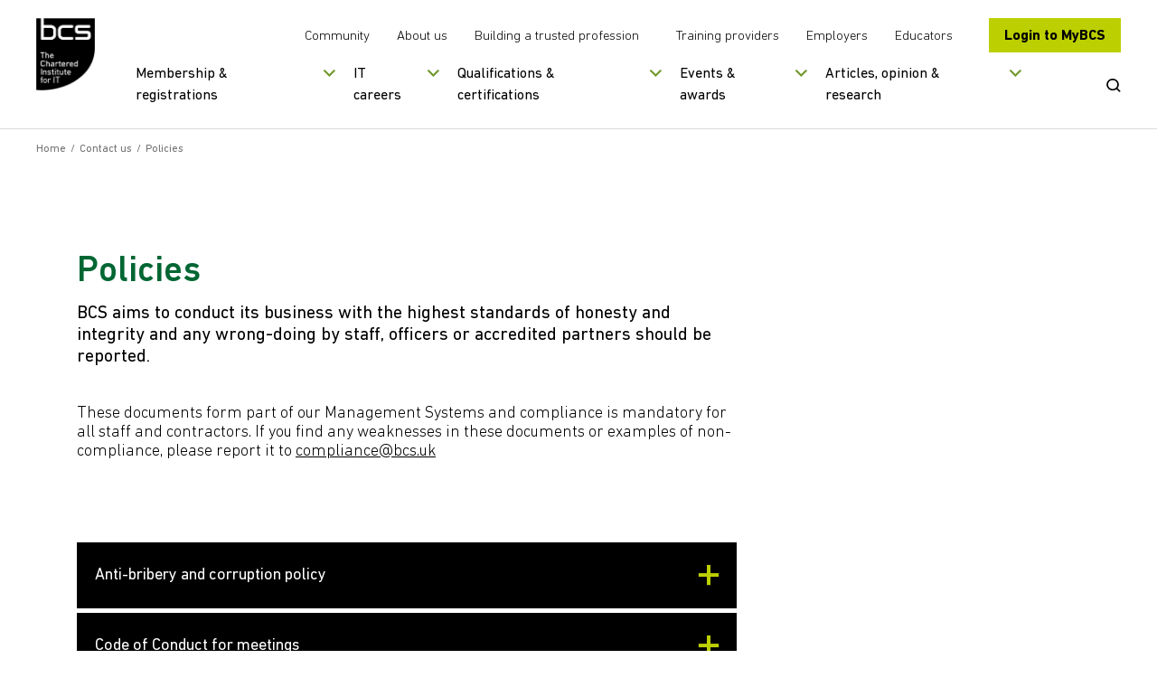

--- FILE ---
content_type: text/html; charset=utf-8
request_url: https://www.bcs.org/contact-us/policies/
body_size: 13364
content:

<!doctype html>
<html lang="en">
<!--[if IE 8]>     <html class="ie8"> <![endif]-->
<!--[if gte IE 9]> <html>  <![endif]-->
<head>
    <meta charset="utf-8">
    <title>Policies | BCS</title>
    <meta name="description" content="BCS aims to conduct its business with the highest standards of honesty and integrity and any wrong-doing by staff, officers or accredited partners should be reported.">
    <meta name="keywords" content="policy documents, anti-bribery, fraud, whistleblowing, slavery, diversity, ethics">
    <meta name="viewport" content="width=device-width, initial-scale=1, shrink-to-fit=no">
    <meta property="og:title" content="" />
    <meta property="og:url" content="" />



    <link rel="canonical" href="https://www.bcs.org/contact-us/policies/" />
    <link rel="alternate" hreflang="en-gb" href="https://www.bcs.org/contact-us/policies/" />
    <link rel="alternate" hreflang="en" href="https://www.bcs.org/contact-us/policies/" />
    <link rel="alternate" hreflang="x-default" href="https://www.bcs.org/contact-us/policies/" />
    <link rel="stylesheet" href="/css/bootstrapv.4.0.0.min.css" />
    <link rel="stylesheet" type="text/css" media="screen" href="/css/fonts/icomoon/style.css?v=M1x5kAnYh-SIoRDViqZIdHa1yHYOIlYTjvIguSEIDyI">
    <link rel="stylesheet" type="text/css" media="screen" href="/css/styles.min.css?v=E66Ntacedd9vcdzFkKUIJOlHsyylwI69PFsE71vbK6A">
    <link rel="stylesheet" media="print" href="/css/print.css?v=CLh-CWX4sV5GTx-vZ8hO9xo_axaHIWQ7E54WasFTgv8">
    <link rel="shortcut icon" href="/images/favicon.png?v=mnXB9Rq2j0Wx0-uWRupva6lK-KMKWmuyqWyYQyn6F44">

    <script src="/js/plugins/jqueryv3.7.1.min.js"></script>
    <script defer src="/js/plugins/html5shiv.min.js?v=3QnRcKyhwetnoW8OI_2pk5iaMzOgxJUIC06D6OJww90"></script>

    <script defer src="/js/plugins/jquery.selectbox.min.js?v=S-jzOrgogsYB1jCEStwzojxQ5fD6NxE5foNJYMYNvaw"></script>
    <script defer src="/js/plugins/clipboard.min.js?v=4TxBbWNuY_40u2j_FWlGRaebSua-HXSJD8qYlWyn-2g"></script>
    <script defer src="/js/plugins/plyr.polyfilled.min.js?v=qQ28WUVBPi6Uc-nHqmYaCLDu0P5z0t5tZmN5_vN-EoI"></script>


    

    <script src="https://cc.cdn.civiccomputing.com/9/cookieControl-9.x.min.js"></script>

<script src="https://static.virtualbadge.io/js/vb-certificate-v1.js" async></script>
<script>
  window._vb_identifier = {identifier:"VB-JHOC34M38-7K3Y",default_lg: "en"};
</script>

	<script>
	var config = {
	apiKey: '70a0a6ce5038560455f5dc76043d8a3011d468c4',
	product: 'PRO',
	initialState: "NOTIFY",
	position: "LEFT",
	theme: "LIGHT",
	rejectButton: true,
	
	layout: "SLIDEOUT",
	consentCookieExpiry: 90,
	
	text : {
	title: 'This site uses cookies',
	intro: 'Some of these cookies are essential to make the site work, while others help us to improve your experience by providing insights into how the site is being used.',
	necessaryTitle : 'Necessary cookies',
	necessaryDescription : 'Necessary cookies enable core functionality. The website cannot function properly without these cookies, and can only be disabled by changing your browser preferences.',
	thirdPartyTitle : 'Warning: Some cookies require your attention',
	thirdPartyDescription : 'Consent for the following cookies could not be automatically revoked. Please follow the link(s) below to opt out manually.',
	on : 'On',
	off : 'Off',
	accept : 'Accept cookies',
	reject : 'Reject cookies',
	settings : 'My cookie preferences',
	acceptRecommended : 'Accept recommended settings',
	notifyTitle : 'Your choice regarding cookies on this site',
	notifyDescription : 'We use cookies to optimise site functionality and analyse our traffic. We also share information about your use of our site with social media platforms to provide personalised content and ads.',
	},
	
	
	branding : {
	toggleColor: '#FFFFFF',
	removeIcon: true,
	},
	
	necessaryCookies: ['UMB-XSRF-TOKEN', 'UMB-XSRF-V', 'UMB_UCONTEXT_C', 'HACIVICLB','UMB_UPDCHK'],
	optionalCookies: [
	{
	name : 'analytics',
	label: 'Analytical Cookies',
	description: 'Analytical cookies help us to improve our website by collecting and reporting information on its usage.',
	cookies: ['_ga', '_gid', '_gat', '_hjClosedSurveyInvites', '_hjDonePolls', '_hjMinimizedPollsr', '_hjDoneTestersWidgets', '_hjMinimizedTestersWidgets', '_hjIncludedInSample'],
	onAccept : function(){
	// Add Google Analytics
	(function(w,d,s,l,i){w[l]=w[l]||[];w[l].push({'gtm.start':
	new Date().getTime(),event:'gtm.js'});var f=d.getElementsByTagName(s)[0],
	j=d.createElement(s),dl=l!='dataLayer'?'&l='+l:'';j.async=true;j.src=
	'https://www.googletagmanager.com/gtm.js?id='+i+dl;f.parentNode.insertBefore(j,f);
	})(window,document,'script','dataLayer','GTM-M676B7N');
	// End Google Analytics
	
	
	// Add Hot Jar
	
	(function(h,o,t,j,a,r){
	h.hj=h.hj||function(){(h.hj.q=h.hj.q||[]).push(arguments)};
	h._hjSettings={hjid:2095055,hjsv:6};
	a=o.getElementsByTagName('head')[0];
	r=o.createElement('script');r.async=1;
	r.src=t+h._hjSettings.hjid+j+h._hjSettings.hjsv;
	a.appendChild(r);
	})(window,document,'https://static.hotjar.com/c/hotjar-','.js?sv=');
	
	// End Hot Jar
	
	
	},
	onRevoke: function(){
	
	},
	thirdPartyCookies: [{"name": "Removing cookies", "optOutLink": "https://www.bcs.org/legal-and-privacy-notices/use-of-cookies/"}]

	},
	{
	name : 'marketing',
	label: 'Marketing Cookies',
	description: 'We use marketing cookies to help us improve the relevancy of advertising campaigns you receive.',
	cookies: ['fr'],
	onAccept : function(){
	// Add Insight
	_linkedin_partner_id = "1904698";
	window._linkedin_data_partner_ids = window._linkedin_data_partner_ids || [];
	window._linkedin_data_partner_ids.push(_linkedin_partner_id);
	
	(function(){var s = document.getElementsByTagName("script")[0];
	var b = document.createElement("script");
	b.type = "text/javascript";b.async = true;
	b.src = "https://snap.licdn.com/li.lms-analytics/insight.min.js";

	s.parentNode.insertBefore(b, s);})();
	
	// End insight
	
	
	// Add FB
	
	!function(f,b,e,v,n,t,s)
	{if(f.fbq)return;n=f.fbq=function(){n.callMethod?
	n.callMethod.apply(n,arguments):n.queue.push(arguments)};
	if(!f._fbq)f._fbq=n;n.push=n;n.loaded=!0;n.version='2.0';
	n.queue=[];t=b.createElement(e);t.async=!0;
	t.src=v;s=b.getElementsByTagName(e)[0];
	s.parentNode.insertBefore(t,s)}(window,document,'script',
	'https://connect.facebook.net/en_US/fbevents.js');
	fbq('init', '2460239180871105'); 
	fbq('track', 'PageView');
	
	
	// End FB


// Add Twitter
	
	!function(e,t,n,s,u,a){e.twq||(s=e.twq=function(){s.exe?s.exe.apply(s,arguments):s.queue.push(arguments);
},s.version='1.1',s.queue=[],u=t.createElement(n),u.async=!0,u.src='//static.ads-twitter.com/uwt.js',
a=t.getElementsByTagName(n)[0],a.parentNode.insertBefore(u,a))}(window,document,'script');
// Insert Twitter Pixel ID and Standard Event data below
twq('init','nvd0t');
twq('track','PageView');
	
	
	// End Twitter
	
	// Add hub
	!function(t,e,r){if(!document.getElementById(t)){var n=document.createElement("script");for(var a in n.src="https://js.hscollectedforms.net/collectedforms.js",n.type="text/javascript",n.id=t,r)r.hasOwnProperty(a)&&n.setAttribute(a,r[a]);var i=document.getElementsByTagName("script")[0];i.parentNode.insertBefore(n,i)}}("CollectedForms-7155185",0,{"crossorigin":"anonymous","data-leadin-portal-id":7155185,"data-leadin-env":"prod","data-loader":"hs-scriptloader","data-hsjs-portal":7155185,"data-hsjs-env":"prod"});
	window["useCookieBannerV2"] = window["useCookieBannerV2"] || true;
	!function(t,e,r){if(!document.getElementById(t)){var n=document.createElement("script");for(var a in n.src="https://js.hs-banner.com/7155185.js",n.type="text/javascript",n.id=t,r)r.hasOwnProperty(a)&&n.setAttribute(a,r[a]);var i=document.getElementsByTagName("script")[0];i.parentNode.insertBefore(n,i)}}("cookieBanner-7155185",0,{"data-loader":"hs-scriptloader","data-hsjs-portal":7155185,"data-hsjs-env":"prod"});
	!function(t,e,r){if(!document.getElementById(t)){var n=document.createElement("script");for(var a in n.src="https://js.hsleadflows.net/leadflows.js",n.type="text/javascript",n.id=t,r)r.hasOwnProperty(a)&&n.setAttribute(a,r[a]);var i=document.getElementsByTagName("script")[0];i.parentNode.insertBefore(n,i)}}("LeadFlows-7155185",0,{"crossorigin":"anonymous","data-leadin-portal-id":7155185,"data-leadin-env":"prod","data-loader":"hs-scriptloader","data-hsjs-portal":7155185,"data-hsjs-env":"prod"});
	!function(e,t){if(!document.getElementById(e)){var c=document.createElement("script");c.src="//js.hs-analytics.net/analytics/1586955000000/7155185.js",c.type="text/javascript",c.id=e;var n=document.getElementsByTagName("script")[0];n.parentNode.insertBefore(c,n)}}("hs-analytics");
	
	
	
	// End hub
	
	
	
	},
	onRevoke: function(){
	
	},
	thirdPartyCookies: [{"name": "Removing cookies", "optOutLink": "https://www.bcs.org/legal-and-privacy-notices/use-of-cookies/"}]

	},
	
	]
	};
	
	CookieControl.load( config );
	</script>
	
	<noscript>
	<img height="1" width="1" 
	src="https://www.facebook.com/tr?id=2460239180871105&ev=PageView
	&noscript=1"/>
	</noscript>
	
	<noscript>
	
	<img height="1" width="1" style="display:none;" alt="" src="https://px.ads.linkedin.com/collect/?pid=1904698&fmt=gif" />

	
	</noscript>
	
	<style>
	
	
	#ccc .ccc-button-solid {
	background: #BCCF00!important;
	border-color: #BCCF00!important;
	color: #fff!important;
	}
	
	#ccc .ccc-accept-button {   
	background-color: #BCCF00!important;
	color: #000000!important;
	font-color: #000000!important;
        font-weight: 700!important;
        border-radius: 2px;
	}

    #ccc .ccc-reject-button {   
	background-color: #BCCF00!important;
	color: #000000!important;
	font-color: #000000!important;
        font-weight: 700!important;
        border-radius: 2px;
	}
	
	#ccc #ccc-notify-dismiss {
	position: relative;
	right: auto;
	width: 1px!important;
	}

        #ccc .ccc-notify-button {
	border-color: #BCCF00!important;
	color: #BCCF00!important;
	}



.pullout {
    line-height: 1.2;
    font-weight: 100;
    margin-bottom: 1rem;
    margin-top: 0;
    display: block;
    margin-block-start: 1em;
    margin-block-end: 1em;
    margin-inline-start: 0px;
    margin-inline-end: 0px;
    color: #000;
    font-family: DINNext,sans-serif;
    font-size: 1rem;
    border-color: #669900;
    border-width: 5px;
    border-style: solid;
    margin-top: 10px;
    padding: 25px;
    margin-top: 2rem;
    margin-bottom: 2rem;
	</style>
	
	<style>
	.button, .submit_wrap button, .form-submit button, .sliderbutton {
	
	padding: 15px 15px;
	line-height: 25px;
	
	text-align: center;
	}
	</style>

<style> 
	.embed-youtube { 
	position: relative; 
	padding-bottom: 56.25%; /* - 16:9 aspect ratio (most common) */ 
	/* padding-bottom: 62.5%; - 16:10 aspect ratio */ 
	/* padding-bottom: 75%; - 4:3 aspect ratio */ 
	padding-top: 30px; 
	height: 0; 
	overflow: hidden; 
	} 
	
	.embed-youtube iframe, 
	.embed-youtube object, 
	.embed-youtube embed { 
	border: 0; 
	position: absolute; 
	top: 0; 
	left: 0; 
	width: 100%; 
	height: 100%; 
	} 
	
	</style>

<meta name="google-site-verification" content="lbAQZ6xwuZIaaaCKgQ-6EMPeBdQJCd9E3toc_Buf2Ao" />
<meta name="google-site-verification" content="tgm_QnFeK7OwNyXD5mTCLzmlVic8pDn1TiS2JvMQ7O0" />
<script>let url="/umbraco/engage/pagedata/ping",pageviewId="d95dbaa1f6884ed99fb1a4969b4a26eb";if("function"==typeof navigator.sendBeacon&&"function"==typeof Blob){let e=new Blob([pageviewId],{type:"text/plain"});navigator.sendBeacon(url,e)}else{let a=new XMLHttpRequest;a.open("POST",url,1),a.setRequestHeader("Content-Type","text/plain"),a.send(pageviewId)}</script></head>
<body>
    <!-- Google Tag Manager (noscript) -->
<noscript><iframe src="https://www.googletagmanager.com/ns.html?id=GTM-M676B7N"
height="0" width="0" style="display:none;visibility:hidden"></iframe></noscript>
<!-- End Google Tag Manager (noscript) -->
    <a href="#skipto" class="sr-only skipto" tabindex="0">Skip to content</a>
    <div id="breakpoint"></div>

    <div class="wrapper">
        <!--Header-->
        <div class="headerwrap ">
            <header class="header ">
                <div class="header-container">
                    <div class="header-mobile-menu">
                        <button tabindex="0">Open Menu</button>
                    </div>
                    <div class="header-logo">
                                <a href="/" title="Go to homepage" tabindex="0" class="">
                                    <img src="/media/8094/black-logo-main.png?width=130&amp;height=160&amp;v=1dc2badcdecff70" alt="BCS logoaa" />
                                </a>
                    </div>
                    <div class="header-nav-wrapper">
                        <div class="header-nav-top">
                            <div class="secondary-nav">
                                    <ul>
                                            <li>
                                                <a href="/membership-and-registrations/member-communities/" title="More about our member communities" tabindex="0">
                                                    Community
                                                </a>
                                            </li>
                                            <li>
                                                <a href="/about-us/" title="Find out more about us" tabindex="0">
                                                    About us
                                                </a>
                                            </li>
                                            <li>
                                                <a href="/lets-change-the-story/" title="More about our campaign" tabindex="0">
                                                    Building a trusted profession
                                                </a>
                                            </li>
                                    </ul>
                                    <ul>
                                            <li>
                                                <a href="/deliver-and-teach-qualifications/training-providers-and-adult-education-centres/" title="Visit our training providers section" tabindex="0">
                                                    Training providers
                                                </a>
                                            </li>
                                            <li>
                                                <a href="/develop-your-people/develop-your-team-or-organisation/" title="Visit our employers section" tabindex="0">
                                                    Employers
                                                </a>
                                            </li>
                                            <li>
                                                <a href="/deliver-and-teach-qualifications/teachers-schools-and-colleges/" title="Visit our educators section" tabindex="0">
                                                    Educators
                                                </a>
                                            </li>
                                    </ul>
                            </div>
                                <div class="header-login-btn">
                                    <a href="https://mybcs.bcs.org" title="Go to our members area" tabindex="0">
                                        Login to MyBCS
                                    </a>
                                </div>
                        </div>
                        <div class="header-nav-bottom">
                                

<div class="primary-navigation">
        <nav role="navigation" aria-label="mainmenu">
            <ul>
                    <li data-navitemid="1" class="has-megamenu ">
                            <button title="" tabindex="0">Membership &amp; registrations</button>
                    </li>
                    <li data-navitemid="2" class="has-megamenu ">
                            <button title="" tabindex="0">IT careers</button>
                    </li>
                    <li data-navitemid="3" class="has-megamenu ">
                            <button title="" tabindex="0">Qualifications &amp; certifications</button>
                    </li>
                    <li data-navitemid="4" class="has-megamenu ">
                            <button title="" tabindex="0">Events &amp; awards</button>
                    </li>
                    <li data-navitemid="5" class="has-megamenu ">
                            <button title="" tabindex="0">Articles, opinion &amp; research</button>
                    </li>
            </ul>
        </nav>
    <div class="mega-menu-panels">
        <div class="container">
            <div class="mega-menu-panels-grid">
                    <div class="mega-menu-panel mm-col-3" data-navitemid="1" tabindex="0">
                        <div class="mega-menu-columns-wrapper">
                                    <div class="mega-menu-featured-link">
                                        <p class="mega-menu-column-title">BCS MEMBERSHIP</p>
                                        <a href="/membership-and-registrations/become-a-member/" title="BCS membership" tabindex="0">
                                            <img src="/media/cf2fbxdg/lady_smiling-nav.png?width=290&amp;height=135&amp;v=1dbdaf2d3232c00" alt="Lady Smiling Nav" class="img-responsive" />
                                            <p>Join the global and diverse home for digital, technical and IT professionals.</p>
                                        </a>
                                    </div>
                                    <div class="mega-menu-featured-link">
                                        <p class="mega-menu-column-title">CHARTERED IT PROFESSIONAL</p>
                                        <a href="/membership-and-registrations/get-registered/chartered-it-professional/" title="Chartered IT Professional" tabindex="0">
                                            <img src="/media/qnblkdzb/citp-logo.png?width=290&amp;height=135&amp;v=1dbdb96d91c00b0" alt="CITP Logo (1)" class="img-responsive" />
                                            <p>CITP validates technical expertise and professional behaviours in the tech industry</p>
                                        </a>
                                    </div>
                                        <div class="mega-menu-standard-links">
                                            <ul>
                                                    <li>
                                                        <a href="/membership-and-registrations/become-a-member/" title="" tabindex="0">
                                                            Become a member
                                                        </a>
                                                    </li>
                                                    <li>
                                                        <a href="/membership-and-registrations/member-communities/" title="" tabindex="0">
                                                            Member communities
                                                        </a>
                                                    </li>
                                                    <li>
                                                        <a href="/membership-and-registrations/get-registered/" title="" tabindex="0">
                                                            Get registered
                                                        </a>
                                                    </li>
                                                    <li>
                                                        <a href="/membership-and-registrations/membership-for-organisations/" title="" tabindex="0">
                                                            Membership for organisations
                                                        </a>
                                                    </li>
                                                    <li>
                                                        <a href="/membership-and-registrations/academic-membership/" title="" tabindex="0">
                                                            Academic membership
                                                        </a>
                                                    </li>
                                                    <li>
                                                        <a href="/membership-and-registrations/register-of-bcs-members/" title="" tabindex="0">
                                                            Register of BCS members
                                                        </a>
                                                    </li>
                                                    <li>
                                                        <a href="/membership-and-registrations/our-members/" title="" tabindex="0">
                                                            Our members
                                                        </a>
                                                    </li>
                                                    <li>
                                                        <a href="/membership-and-registrations/member-communities/volunteering-with-bcs/" title="Volunteering with BCS" tabindex="0">
                                                            Volunteering with BCS
                                                        </a>
                                                    </li>
                                            </ul>
                                        </div>
                        </div>
                    </div>
                    <div class="mega-menu-panel mm-col-2" data-navitemid="2" tabindex="0">
                        <div class="mega-menu-columns-wrapper">
                                    <div class="mega-menu-featured-link">
                                        <p class="mega-menu-column-title">STARTING YOUR IT CAREER</p>
                                        <a href="/it-careers/" title="Starting your IT career" tabindex="0">
                                            <img src="/media/uowfig02/girl-with-braids-nav.png?width=290&amp;height=135&amp;v=1dbdb8765de58a0" alt="Girl With Braids Nav" class="img-responsive" />
                                            <p>Kick-start a career in IT, whether you&#x27;re starting out or looking for a career change.</p>
                                        </a>
                                    </div>
                                        <div class="mega-menu-standard-links">
                                            <ul>
                                                    <li>
                                                        <a href="/it-careers/apprenticeships/" title="" tabindex="0">
                                                            Apprenticeships
                                                        </a>
                                                    </li>
                                                    <li>
                                                        <a href="/it-careers/continuing-professional-development-cpd/" title="" tabindex="0">
                                                            Continuing professional development (CPD)
                                                        </a>
                                                    </li>
                                                    <li>
                                                        <a href="/it-careers/sfiaplus-it-skills-framework/" title="" tabindex="0">
                                                            SFIAplus - IT skills framework
                                                        </a>
                                                    </li>
                                                    <li>
                                                        <a href="/it-careers/tech-career-quiz/" title="Tech job quiz" tabindex="0">
                                                            Tech Job Quiz
                                                        </a>
                                                    </li>
                                            </ul>
                                        </div>
                        </div>
                    </div>
                    <div class="mega-menu-panel mm-col-3" data-navitemid="3" tabindex="0">
                        <div class="mega-menu-columns-wrapper">
                                    <div class="mega-menu-featured-link">
                                        <p class="mega-menu-column-title">SOFTWARE TESTING CERTIFICATION</p>
                                        <a href="/qualifications-and-certifications/certifications-for-professionals/software-testing-certifications/" title="Software testing certification" tabindex="0">
                                            <img src="/media/1tjhktnk/man-writing.png?width=290&amp;height=135&amp;v=1dbdbab0ba2c9b0" alt="Man Writing" class="img-responsive" />
                                            <p>Over 100,000 professionals worldwide are certified with BCS.</p>
                                        </a>
                                    </div>
                                    <div class="mega-menu-featured-link">
                                        <p class="mega-menu-column-title">ESSENTIAL DIGITAL SKILLS</p>
                                        <a href="/qualifications-and-certifications/digital-literacy-qualifications/bcs-essential-digital-skills-qualifications-for-work/" title="Essential digital skills" tabindex="0">
                                            <img src="/media/u1ek1s5t/lady-in-green-hijab-nav.png?width=290&amp;height=135&amp;v=1dbe0727eb55c30" alt="Lady In Green Hijab Nav (1)" class="img-responsive" />
                                            <p>Improve your digital skills so you can get on in today&#x27;s workplace.</p>
                                        </a>
                                    </div>
                                        <div class="mega-menu-standard-links">
                                            <ul>
                                                    <li>
                                                        <a href="/qualifications-and-certifications/certifications-for-professionals/" title="" tabindex="0">
                                                            Certifications for professionals
                                                        </a>
                                                    </li>
                                                    <li>
                                                        <a href="/qualifications-and-certifications/online-it-professional-development-courses/" title="" tabindex="0">
                                                            Online IT professional development courses
                                                        </a>
                                                    </li>
                                                    <li>
                                                        <a href="/qualifications-and-certifications/digital-literacy-qualifications/" title="" tabindex="0">
                                                            Digital literacy qualifications
                                                        </a>
                                                    </li>
                                                    <li>
                                                        <a href="/qualifications-and-certifications/higher-education-qualifications-heq/" title="" tabindex="0">
                                                            Higher education qualifications (HEQ)
                                                        </a>
                                                    </li>
                                                    <li>
                                                        <a href="/qualifications-and-certifications/training-and-scholarships-for-teachers/" title="" tabindex="0">
                                                            Training and scholarships for teachers
                                                        </a>
                                                    </li>
                                                    <li>
                                                        <a href="/deliver-and-teach-qualifications/teachers-schools-and-colleges/home-education/" title="Home education" tabindex="0">
                                                            Home education
                                                        </a>
                                                    </li>
                                            </ul>
                                        </div>
                        </div>
                    </div>
                    <div class="mega-menu-panel mm-col-2" data-navitemid="4" tabindex="0">
                        <div class="mega-menu-columns-wrapper">
                                    <div class="mega-menu-featured-link">
                                        <p class="mega-menu-column-title">EVENTS CALENDAR</p>
                                        <a href="/events-calendar/" title="Events calendar" tabindex="0">
                                            <img src="/media/ribptvxb/group-of-people-smiling.png?width=290&amp;height=135&amp;v=1dbdbae3deb8800" alt="Group Of People Smiling" class="img-responsive" />
                                            <p>View all of our upcoming events.</p>
                                        </a>
                                    </div>
                                        <div class="mega-menu-standard-links">
                                            <ul>
                                                    <li>
                                                        <a href="/events/awards-and-competitions/" title="" tabindex="0">
                                                            Awards and competitions
                                                        </a>
                                                    </li>
                                                    <li>
                                                        <a href="/events/awards-and-competitions/uk-it-industry-awards/" title="" tabindex="0">
                                                            UK IT Industry Awards
                                                        </a>
                                                    </li>
                                                    <li>
                                                        <a href="/events/awards-and-competitions/bcs-it-digital-apprenticeship-awards/" title="BCS IT &amp; Digital Apprenticeship Awards " tabindex="0">
                                                            BCS IT &amp; Digital Apprenticeship Awards
                                                        </a>
                                                    </li>
                                                    <li>
                                                        <a href="/events/awards-and-competitions/bcs-lovelace-medal/" title="Lovelace Medal" tabindex="0">
                                                            Lovelace Medal
                                                        </a>
                                                    </li>
                                                    <li>
                                                        <a href="https://www.bcs.org/events/awards-and-competitions/society-medal/" title="Society Medal" tabindex="0">
                                                            Society Medal
                                                        </a>
                                                    </li>
                                                    <li>
                                                        <a href="/events/karen-sparck-jones-lecture/" title="" tabindex="0">
                                                            Karen Sp&#xE4;rck Jones Lecture
                                                        </a>
                                                    </li>
                                                    <li>
                                                        <a href="/events/awards-and-competitions/roger-needham-award/" title="Roger Needham Award" tabindex="0">
                                                            Roger Needham Award
                                                        </a>
                                                    </li>
                                                    <li>
                                                        <a href="/events-calendar/" title="" tabindex="0">
                                                            Events calendar
                                                        </a>
                                                    </li>
                                            </ul>
                                        </div>
                        </div>
                    </div>
                    <div class="mega-menu-panel mm-col-2" data-navitemid="5" tabindex="0">
                        <div class="mega-menu-columns-wrapper">
                                    <div class="mega-menu-featured-link">
                                        <p class="mega-menu-column-title">ARTICLES, OPINION AND RESEARCH</p>
                                        <a href="/articles-opinion-and-research/" title="Articles, opinion and research" tabindex="0">
                                            <img src="/media/rsthogmb/man-on-tablet.png?width=290&amp;height=135&amp;v=1dbdbac12b76bb0" alt="Man On Tablet" class="img-responsive" />
                                            <p>The latest insights, ideas and perspectives.</p>
                                        </a>
                                    </div>
                                        <div class="mega-menu-standard-links">
                                                <p class="mega-menu-column-title">In focus</p>
                                            <ul>
                                                    <li>
                                                        <a href="https://www.bcs.org/articles-opinion-and-research/artificial-intelligence/" title="Artificial Intelligence" tabindex="0">
                                                            Artificial Intelligence
                                                        </a>
                                                    </li>
                                                    <li>
                                                        <a href="https://www.bcs.org/articles-opinion-and-research/security-data-privacy/" title="Security / data / privacy" tabindex="0">
                                                            Security / data / privacy
                                                        </a>
                                                    </li>
                                                    <li>
                                                        <a href="https://www.bcs.org/articles-opinion-and-research/government-policy/" title="Government policy " tabindex="0">
                                                            Government policy
                                                        </a>
                                                    </li>
                                            </ul>
                                        </div>
                        </div>
                    </div>
            </div>
        </div>
    </div>
</div>
                                <div class="search-btn">
                                <button type ="button">
                                    <span class="sr-only">Open Search</span>
                                    <svg viewBox="0 0 23 22" fill="none" xmlns="http://www.w3.org/2000/svg" aria-hidden="true">
                                        <path d="M10 0C15.5228 0 20 4.29807 20 9.6C20 11.8145 19.2189 13.854 17.9068 15.4782L22.1322 19.5038C22.6223 19.9705 22.6254 20.7303 22.1392 21.2008C21.6904 21.6351 20.9815 21.6711 20.4897 21.307L20.3715 21.2076L16.1395 17.1783C14.4449 18.4453 12.3143 19.2 10 19.2C4.47715 19.2 0 14.9019 0 9.6C0 4.29807 4.47715 0 10 0ZM10 2.4C5.85786 2.4 2.5 5.62355 2.5 9.6C2.5 13.5765 5.85786 16.8 10 16.8C14.1421 16.8 17.5 13.5765 17.5 9.6C17.5 5.62355 14.1421 2.4 10 2.4Z" />
                                    </svg>
                                </button>
                            </div>
                        </div>
                    </div>
                    <div class="header-search">
                        <div class="header-search-container" id="search_label" aria-modal="true">
                            <div class="header-search-form">
                                <form action="/search-results/" method="GET" aria-labelledby="search_label">
                                    <!-- uses js to submit to the /search form -->
                                    <label for="SearchTerm" class="sr-only">Search BCS</label>
                                    <input type="text" name="term" placeholder="Search the BCS website" id="SearchTerm" />
                                    <button type="submit" class="button __search">Search</button>
                                    <button type="submit" class="mobile-search-btn">
                                        <span class="sr-only">Submit Search</span>
                                        <svg viewBox="0 0 23 22" fill="none" xmlns="http://www.w3.org/2000/svg" aria-hidden="true">
                                            <path d="M10 0C15.5228 0 20 4.29807 20 9.6C20 11.8145 19.2189 13.854 17.9068 15.4782L22.1322 19.5038C22.6223 19.9705 22.6254 20.7303 22.1392 21.2008C21.6904 21.6351 20.9815 21.6711 20.4897 21.307L20.3715 21.2076L16.1395 17.1783C14.4449 18.4453 12.3143 19.2 10 19.2C4.47715 19.2 0 14.9019 0 9.6C0 4.29807 4.47715 0 10 0ZM10 2.4C5.85786 2.4 2.5 5.62355 2.5 9.6C2.5 13.5765 5.85786 16.8 10 16.8C14.1421 16.8 17.5 13.5765 17.5 9.6C17.5 5.62355 14.1421 2.4 10 2.4Z" />
                                        </svg>
                                    </button>
                                </form>
                            </div>
                            <a href="#" class="header-search-close CloseSearch" aria-label="Close Search"></a>
                        </div>
                    </div>
                </div>
                

<div class="mobile-navigation">
    <nav role="navigation" aria-label="mobile-mainmenu">
        <ul>
                    <li data-navitemid="1" class="mobile-navigation-primary has-megamenu ">
                            <button title="">Membership &amp; registrations</button>
                    </li>
                    <li data-navitemid="2" class="mobile-navigation-primary has-megamenu ">
                            <button title="">IT careers</button>
                    </li>
                    <li data-navitemid="3" class="mobile-navigation-primary has-megamenu ">
                            <button title="">Qualifications &amp; certifications</button>
                    </li>
                    <li data-navitemid="4" class="mobile-navigation-primary has-megamenu ">
                            <button title="">Events &amp; awards</button>
                    </li>
                    <li data-navitemid="5" class="mobile-navigation-primary has-megamenu ">
                            <button title="">Articles, opinion &amp; research</button>
                    </li>
                    <li>
                        <a href="/membership-and-registrations/member-communities/" title="More about our member communities">Community</a>
                    </li>
                    <li>
                        <a href="/about-us/" title="Find out more about us">About us</a>
                    </li>
                    <li>
                        <a href="/lets-change-the-story/" title="More about our campaign">Building a trusted profession</a>
                    </li>
                    <li>
                        <a href="/deliver-and-teach-qualifications/training-providers-and-adult-education-centres/" title="Visit our training providers section">Training providers</a>
                    </li>
                    <li>
                        <a href="/develop-your-people/develop-your-team-or-organisation/" title="Visit our employers section">Employers</a>
                    </li>
                    <li>
                        <a href="/deliver-and-teach-qualifications/teachers-schools-and-colleges/" title="Visit our educators section">Educators</a>
                    </li>
        </ul>
    </nav>

    <div class="mobile-navigation-panels">
        <div class="mobile-navigation-back">
            <button>Back</button>
        </div>
            <div class="mobile-navigation-panel" data-navitemid="1">
        <div class="mobile-navigation-other-links">
            <p class="mobile-navigation-column-title">BCS MEMBERSHIP</p>
            <ul>
                        <li>
                            <a href="/membership-and-registrations/become-a-member/" title="BCS membership">Join the global and diverse home for digital, technical and IT professionals.</a>
                        </li>
            </ul>
        </div>
        <div class="mobile-navigation-other-links">
            <p class="mobile-navigation-column-title">CHARTERED IT PROFESSIONAL</p>
            <ul>
                        <li>
                            <a href="/membership-and-registrations/get-registered/chartered-it-professional/" title="Chartered IT Professional">CITP validates technical expertise and professional behaviours in the tech industry</a>
                        </li>
            </ul>
        </div>
                            <div class="mobile-navigation-standard-links">
                                <ul>
                                        <li>
                                            <a href="/membership-and-registrations/become-a-member/" title="">
                                                Become a member
                                            </a>
                                        </li>
                                        <li>
                                            <a href="/membership-and-registrations/member-communities/" title="">
                                                Member communities
                                            </a>
                                        </li>
                                        <li>
                                            <a href="/membership-and-registrations/get-registered/" title="">
                                                Get registered
                                            </a>
                                        </li>
                                        <li>
                                            <a href="/membership-and-registrations/membership-for-organisations/" title="">
                                                Membership for organisations
                                            </a>
                                        </li>
                                        <li>
                                            <a href="/membership-and-registrations/academic-membership/" title="">
                                                Academic membership
                                            </a>
                                        </li>
                                        <li>
                                            <a href="/membership-and-registrations/register-of-bcs-members/" title="">
                                                Register of BCS members
                                            </a>
                                        </li>
                                        <li>
                                            <a href="/membership-and-registrations/our-members/" title="">
                                                Our members
                                            </a>
                                        </li>
                                        <li>
                                            <a href="/membership-and-registrations/member-communities/volunteering-with-bcs/" title="Volunteering with BCS">
                                                Volunteering with BCS
                                            </a>
                                        </li>
                                </ul>
                            </div>
            </div>
            <div class="mobile-navigation-panel" data-navitemid="2">
        <div class="mobile-navigation-other-links">
            <p class="mobile-navigation-column-title">STARTING YOUR IT CAREER</p>
            <ul>
                        <li>
                            <a href="/it-careers/" title="Starting your IT career">Kick-start a career in IT, whether you&#x27;re starting out or looking for a career change.</a>
                        </li>
            </ul>
        </div>
                            <div class="mobile-navigation-standard-links">
                                <ul>
                                        <li>
                                            <a href="/it-careers/apprenticeships/" title="">
                                                Apprenticeships
                                            </a>
                                        </li>
                                        <li>
                                            <a href="/it-careers/continuing-professional-development-cpd/" title="">
                                                Continuing professional development (CPD)
                                            </a>
                                        </li>
                                        <li>
                                            <a href="/it-careers/sfiaplus-it-skills-framework/" title="">
                                                SFIAplus - IT skills framework
                                            </a>
                                        </li>
                                        <li>
                                            <a href="/it-careers/tech-career-quiz/" title="Tech job quiz">
                                                Tech Job Quiz
                                            </a>
                                        </li>
                                </ul>
                            </div>
            </div>
            <div class="mobile-navigation-panel" data-navitemid="3">
        <div class="mobile-navigation-other-links">
            <p class="mobile-navigation-column-title">SOFTWARE TESTING CERTIFICATION</p>
            <ul>
                        <li>
                            <a href="/qualifications-and-certifications/certifications-for-professionals/software-testing-certifications/" title="Software testing certification">Over 100,000 professionals worldwide are certified with BCS.</a>
                        </li>
            </ul>
        </div>
        <div class="mobile-navigation-other-links">
            <p class="mobile-navigation-column-title">ESSENTIAL DIGITAL SKILLS</p>
            <ul>
                        <li>
                            <a href="/qualifications-and-certifications/digital-literacy-qualifications/bcs-essential-digital-skills-qualifications-for-work/" title="Essential digital skills">Improve your digital skills so you can get on in today&#x27;s workplace.</a>
                        </li>
            </ul>
        </div>
                            <div class="mobile-navigation-standard-links">
                                <ul>
                                        <li>
                                            <a href="/qualifications-and-certifications/certifications-for-professionals/" title="">
                                                Certifications for professionals
                                            </a>
                                        </li>
                                        <li>
                                            <a href="/qualifications-and-certifications/online-it-professional-development-courses/" title="">
                                                Online IT professional development courses
                                            </a>
                                        </li>
                                        <li>
                                            <a href="/qualifications-and-certifications/digital-literacy-qualifications/" title="">
                                                Digital literacy qualifications
                                            </a>
                                        </li>
                                        <li>
                                            <a href="/qualifications-and-certifications/higher-education-qualifications-heq/" title="">
                                                Higher education qualifications (HEQ)
                                            </a>
                                        </li>
                                        <li>
                                            <a href="/qualifications-and-certifications/training-and-scholarships-for-teachers/" title="">
                                                Training and scholarships for teachers
                                            </a>
                                        </li>
                                        <li>
                                            <a href="/deliver-and-teach-qualifications/teachers-schools-and-colleges/home-education/" title="Home education">
                                                Home education
                                            </a>
                                        </li>
                                </ul>
                            </div>
            </div>
            <div class="mobile-navigation-panel" data-navitemid="4">
        <div class="mobile-navigation-other-links">
            <p class="mobile-navigation-column-title">EVENTS CALENDAR</p>
            <ul>
                        <li>
                            <a href="/events-calendar/" title="Events calendar">View all of our upcoming events.</a>
                        </li>
            </ul>
        </div>
                            <div class="mobile-navigation-standard-links">
                                <ul>
                                        <li>
                                            <a href="/events/awards-and-competitions/" title="">
                                                Awards and competitions
                                            </a>
                                        </li>
                                        <li>
                                            <a href="/events/awards-and-competitions/uk-it-industry-awards/" title="">
                                                UK IT Industry Awards
                                            </a>
                                        </li>
                                        <li>
                                            <a href="/events/awards-and-competitions/bcs-it-digital-apprenticeship-awards/" title="BCS IT &amp; Digital Apprenticeship Awards ">
                                                BCS IT &amp; Digital Apprenticeship Awards
                                            </a>
                                        </li>
                                        <li>
                                            <a href="/events/awards-and-competitions/bcs-lovelace-medal/" title="Lovelace Medal">
                                                Lovelace Medal
                                            </a>
                                        </li>
                                        <li>
                                            <a href="https://www.bcs.org/events/awards-and-competitions/society-medal/" title="Society Medal">
                                                Society Medal
                                            </a>
                                        </li>
                                        <li>
                                            <a href="/events/karen-sparck-jones-lecture/" title="">
                                                Karen Sp&#xE4;rck Jones Lecture
                                            </a>
                                        </li>
                                        <li>
                                            <a href="/events/awards-and-competitions/roger-needham-award/" title="Roger Needham Award">
                                                Roger Needham Award
                                            </a>
                                        </li>
                                        <li>
                                            <a href="/events-calendar/" title="">
                                                Events calendar
                                            </a>
                                        </li>
                                </ul>
                            </div>
            </div>
            <div class="mobile-navigation-panel" data-navitemid="5">
        <div class="mobile-navigation-other-links">
            <p class="mobile-navigation-column-title">ARTICLES, OPINION AND RESEARCH</p>
            <ul>
                        <li>
                            <a href="/articles-opinion-and-research/" title="Articles, opinion and research">The latest insights, ideas and perspectives.</a>
                        </li>
            </ul>
        </div>
        <div class="mobile-navigation-other-links">
            <p class="mobile-navigation-column-title">In focus</p>
            <ul>
                        <li>
                            <a href="https://www.bcs.org/articles-opinion-and-research/artificial-intelligence/" title="Artificial Intelligence">Artificial Intelligence</a>
                        </li>
                        <li>
                            <a href="https://www.bcs.org/articles-opinion-and-research/security-data-privacy/" title="Security / data / privacy">Security / data / privacy</a>
                        </li>
                        <li>
                            <a href="https://www.bcs.org/articles-opinion-and-research/government-policy/" title="Government policy ">Government policy</a>
                        </li>
            </ul>
        </div>
            </div>
    </div>

        <div class="mobile-navigation-login-btn">
            <a href="https://mybcs.bcs.org" title="Go to our members area">
                Login to MyBCS
            </a>
        </div>

</div>







    <div class="header-breadcrumb">
        <div class="header-container">
            <ul>
                <li>
                    <a href="/">Home</a>
                    <span>/</span>
                </li>


                    <li class="breadcrumb-item-1"><a href="/contact-us/">Contact us</a> <span>/</span></li>

                <li class="active">Policies</li>
            </ul>
        </div>
    </div>
            </header>
        </div>
        <!--header-->


        

<main class="page" id="skipto">
    <div class="container">
        <div class="row">
            <div class="col-12 col-xl-8">
                <div class="page-content __basicpage">



    <section class=" component header-basic-component">
        <div class="row">
                <div class="col-12">
                    <header class="pageheader __flexsection __reduced AnimateTarget __lefttocenter" style="">
                            <h1 class="pageheader-title" style="color: #">Policies</h1>

                            <div class="pageheader-article">
                                <div class="usercontent">
                                    <h2>
                                        BCS aims to conduct its business with the highest standards of honesty and integrity and any wrong-doing by staff, officers or accredited partners should be reported.
                                    </h2>
                                </div>
                            </div>
                    </header>
                </div>
            </div>
    </section>


    <section class="component text-editor">
        <div class="texteditor __flexsection AnimateTarget __lefttocenter" style="">
            <div class="row">
                    <div class="col-12">
                            <div class="texteditor-content">
                                <div class="usercontent">
                                    <p>These documents form part of our Management Systems and compliance is mandatory for all staff and contractors. If you find any weaknesses in these documents or examples of non-compliance, please report it to <a href="mailto:compliance@bcs.uk">compliance@bcs.uk</a></p>
                                </div>
                            </div>

                    </div>
                </div>
        </div>
    </section>


<div class="component accordionwrap __flexsection" style="">
        <div class="row">
            <div class="col-12 col-xl-9">
                <div class="accordionwrap-content">
                    <div class="usercontent">

                    </div>
                </div>
            </div>
        </div>
            <div class="row">
                <div class="col-12">

                        <div class="accordion Accordion AnimateTarget __Ytotop">
                                <a href="#" class="accordion-head  AccordionTrigger">Anti-bribery and corruption policy</a>

                                <div class="accordion-content AccordionContent">
                                    <div class="usercontent">
                                        <p>The Bribery Act 2010 (“the Act”) applies to all organisations including charities. Its scope is extremely wide and covers crimes of bribery, being bribed, the bribery of foreign public officials and the failure of a commercial organisation to prevent bribery on its behalf.</p>
<p><a href="/media/052bpel3/anti-bribery-and-corruption-policy.pdf" title="Anti Bribery And Corruption Policy">View the full policy</a></p>
                                    </div>
                                </div>


                        </div>
                        <!--accordion-->
                        <div class="accordion Accordion AnimateTarget __Ytotop">
                                <a href="#" class="accordion-head  AccordionTrigger">Code of Conduct for meetings </a>

                                <div class="accordion-content AccordionContent">
                                    <div class="usercontent">
                                        <p>BCS is committed to making its meetings, events, volunteer and public outreach activities productive and enjoyable for everyone, regardless of gender, sexual orientation, disability, physical appearance, body size, race, nationality or religion.</p>
<p><a href="/media/egnkzp3f/bcs-code-of-conduct-for-meetings.pdf" title="BCS Code Of Conduct For Meetings">View the full policy</a></p>
                                    </div>
                                </div>


                        </div>
                        <!--accordion-->
                        <div class="accordion Accordion AnimateTarget __Ytotop">
                                <a href="#" class="accordion-head  AccordionTrigger">Complaints policy</a>

                                <div class="accordion-content AccordionContent">
                                    <div class="usercontent">
                                        <p>This document sets out our complaints policy and procedure and is aimed primarily at our training providers and learners, but may be used by all interested parties who receive a direct or indirect service from BCS, including Computing at School (CAS) members and users of the CAS website, and BCS members.</p>
<p><a href="/media/1dqjvbtl/complaints-policy.pdf" title="complaints-policy.pdf">View the full policy</a></p>
                                    </div>
                                </div>


                        </div>
                        <!--accordion-->
                        <div class="accordion Accordion AnimateTarget __Ytotop">
                                <a href="#" class="accordion-head  AccordionTrigger">Customer Service policy</a>

                                <div class="accordion-content AccordionContent">
                                    <div class="usercontent">
                                        <p>This policy applies to all activities performed by BCS staff and business partners acting on behalf of BCS Group in delivering of products and services for customers and developing our IT community and the IT profession generally.</p>
<p><a href="/media/2u0hfiyx/customer-service-policy.pdf" title="Customer Service Policy">View the full policy</a></p>
                                    </div>
                                </div>


                        </div>
                        <!--accordion-->
                        <div class="accordion Accordion AnimateTarget __Ytotop">
                                <a href="#" class="accordion-head  AccordionTrigger">Environmental sustainability policy</a>

                                <div class="accordion-content AccordionContent">
                                    <div class="usercontent">
                                        <p>This statement outlines BCS' position and approach to environmental and sustainability practices, our operational effect on the environment, and our recognition and support of the UK government’s commitment to reducing the UK’s carbon emissions to net zero by 2050.</p>
<p><a href="/media/xajp1zoo/environmental-sustainability-policy.pdf" title="Environmental Sustainability Policy">View the full policy</a></p>
                                    </div>
                                </div>


                        </div>
                        <!--accordion-->
                        <div class="accordion Accordion AnimateTarget __Ytotop">
                                <a href="#" class="accordion-head  AccordionTrigger">Ethical business policy</a>

                                <div class="accordion-content AccordionContent">
                                    <div class="usercontent">
                                        <p>In pursuance of our mission to make IT good for society, accomplish the charitable endeavours and obligations deriving from our Royal Charter and earn the trust of our customers and business partners, BCS Group promotes and sustains a culture of good business practice, integrity, positive employee behaviour, transparency and accountability.</p>
<p><a href="/media/y21fwbpl/ethical-business-policy.pdf" title="Ethical Business Policy">View the full policy</a></p>
                                    </div>
                                </div>


                        </div>
                        <!--accordion-->
                        <div class="accordion Accordion AnimateTarget __Ytotop">
                                <a href="#" class="accordion-head  AccordionTrigger">Equity, diversity and inclusion policy</a>

                                <div class="accordion-content AccordionContent">
                                    <div class="usercontent">
                                        <p>Equity, diversity and inclusion (EDI) support the range and breadth of cultural relations work that we undertake. They are essential to enable deep, trusting, mutually beneficial relationships.</p>
<p><a href="/media/3zbczhdx/equity-diversity-and-inclusion-policy.pdf" title="Equity Diversity And Inclusion Policy">View the full policy</a></p>
                                    </div>
                                </div>


                        </div>
                        <!--accordion-->
                        <div class="accordion Accordion AnimateTarget __Ytotop">
                                <a href="#" class="accordion-head  AccordionTrigger">Fraud policy</a>

                                <div class="accordion-content AccordionContent">
                                    <div class="usercontent">
                                        <p>This document sets out the policy and procedures of BCS, The Chartered Institute for IT against fraud and other forms of dishonesty.</p>
<p>It applies all staff, members and volunteers. Anyone associated with BCS who commits fraud, theft or any other dishonesty, or who becomes aware of it and does not report it, will be subject to appropriate disciplinary action.</p>
<p><a href="/media/crmfxmgx/fraud-policy.pdf" title="Fraud Policy">View the full policy</a></p>
                                    </div>
                                </div>


                        </div>
                        <!--accordion-->
                        <div class="accordion Accordion AnimateTarget __Ytotop">
                                <a href="#" class="accordion-head  AccordionTrigger">Modern slavery and human trafficking policy</a>

                                <div class="accordion-content AccordionContent">
                                    <div class="usercontent">
                                        <p>Modern slavery is a crime and a violation of fundamental human rights. It takes various forms, such as slavery, servitude, forced and compulsory labour and human trafficking, all of which have in common the deprivation of a person's liberty by another to exploit them for personal or commercial gain. We have a zero-tolerance approach to modern slavery.</p>
<p><a href="/media/stub44tl/modern-slavery-and-human-trafficking-policy.pdf" title="Modern Slavery And Human Trafficking Policy">View the full policy</a></p>
                                    </div>
                                </div>


                        </div>
                        <!--accordion-->
                        <div class="accordion Accordion AnimateTarget __Ytotop">
                                <a href="#" class="accordion-head  AccordionTrigger">Safeguarding policy</a>

                                <div class="accordion-content AccordionContent">
                                    <div class="usercontent">
                                        <p>BCS wishes to ensure the maintenance of a safeguarding culture which protects not only children and vulnerable people but also BCS members, clients, volunteers, candidates and staff who have responsibility for them.</p>
<p><a href="/media/fpsmzclo/safeguarding-policy.pdf" title="Safeguarding Policy">View the full policy</a></p>
                                    </div>
                                </div>


                        </div>
                        <!--accordion-->
                        <div class="accordion Accordion AnimateTarget __Ytotop">
                                <a href="#" class="accordion-head  AccordionTrigger">Social media respectful interaction policy</a>

                                <div class="accordion-content AccordionContent">
                                    <div class="usercontent">
                                        <p>At BCS, The Chartered Institute for IT, we’re committed to fostering an inclusive, diverse, and respectful online community. Our social media channels are designed to be welcoming spaces where all individuals can engage in meaningful and respectful dialogue.</p>
<p><a href="/media/3eihm3vg/social-media-respectful-interaction-policy.pdf" title="Social Media Respectful Interaction Policy">View the full policy</a></p>
                                    </div>
                                </div>


                        </div>
                        <!--accordion-->
                        <div class="accordion Accordion AnimateTarget __Ytotop">
                                <a href="#" class="accordion-head  AccordionTrigger">Supplier policy</a>

                                <div class="accordion-content AccordionContent">
                                    <div class="usercontent">
                                        <p>BCS seeks to conduct our relationships with our suppliers in a suitable and proper way, and we seek to develop relationships with suppliers that conduct their business in a legal and ethical manner. Our supplier principles apply to all companies, suppliers and manufacturers that we conduct business with.</p>
<p><a href="/media/qp1em12o/supplier-policy.pdf" title="supplier-policy.pdf">View the full policy</a></p>
                                    </div>
                                </div>


                        </div>
                        <!--accordion-->
                        <div class="accordion Accordion AnimateTarget __Ytotop">
                                <a href="#" class="accordion-head  AccordionTrigger">Welsh language policy</a>

                                <div class="accordion-content AccordionContent">
                                    <div class="usercontent">
                                        <p>BCS acknowledges the importance of language diversity and cultural inclusivity. As part of our commitment to&nbsp;providing fair and accessible learning opportunities, we strive to meet the linguistic needs of our learners&nbsp;wherever possible. However, due to current limitations and practical considerations, we are currently not&nbsp;offering qualifications through the medium of Welsh.</p>
<p><a href="/media/frhntunu/welsh-language-policy.pdf" title="Welsh Language Policy">View the full policy</a></p>
                                    </div>
                                </div>


                        </div>
                        <!--accordion-->
                        <div class="accordion Accordion AnimateTarget __Ytotop">
                                <a href="#" class="accordion-head  AccordionTrigger">Whistleblowing policy</a>

                                <div class="accordion-content AccordionContent">
                                    <div class="usercontent">
                                        <p>BCS aims to conduct its business with the highest standards of honesty and integrity and any wrongdoing by employees, officers or third parties we work with should be reported. This policy is designed to deal with concerns raised in relation to specific issues of wrong-doing which may be illegal, against the public interest or damaging to the reputation of BCS.</p>
<p><a href="/media/erzncv3w/whistleblowing-policy.pdf" title="Whistleblowing Policy">View the full policy</a></p>
                                    </div>
                                </div>


                        </div>
                        <!--accordion-->
                </div>
            </div>
</div>
                </div>
            </div>
            <div class="col-lg-3 offset-lg-1">
                <div class="page-sidebar">


                </div>
            </div>
        </div>
    </div>
</main>



<!--footer-->
<div class="footer" role="contentinfo">
    <div class="footer-top">
        <div class="container">
            <div class="row">
                <div class="col-md-6">
                    <div class="row">
                                        <div class="col-md-4">
                                            <div class="footer-col">
                                                <div class="footer-navtitle">Who we are</div>
                                                <div class="footer-nav">
                                                            <ul>
                                                                        <li><a href="/about-us/" title="">About us</a></li>
                                                                        <li><a href="/about-us/press-office/" title="Press office">Press office</a></li>
                                                                        <li><a href="/about-us/our-royal-charter/" title="">Our royal charter</a></li>
                                                            </ul>
                                                </div>
                                            </div>
                                        </div>
                                        <div class="col-md-4">
                                            <div class="footer-col">
                                                <div class="footer-navtitle">You might also like:</div>
                                                <div class="footer-nav">
                                                            <ul>
                                                                        <li><a href="/about-us/bcs-academy-of-computing/" title="">Academy of Computing</a></li>
                                                                        <li><a href="/about-us/learned-publishing/" title="Link text">Learned publishing</a></li>
                                                                        <li><a href="/membership-and-registrations/jobs-board/" title="">Jobs board</a></li>
                                                            </ul>
                                                </div>
                                            </div>
                                        </div>
                                        <div class="col-md-4">
                                            <div class="footer-col">
                                                <div class="footer-navtitle">Legal and privacy</div>
                                                <div class="footer-nav">
                                                            <ul>
                                                                        <li><a href="/legal-and-privacy-notices/" title="">Legal and privacy notices</a></li>
                                                                        <li><a href="/contact-us/accessibility/" title="">Accessibility</a></li>
                                                                        <li><a href="/contact-us/policies/" title="">Policies</a></li>
                                                            </ul>
                                                </div>
                                            </div>
                                        </div>

                    </div>
                </div>
                <div class="col-md-4">
                                <div class="footer-navtitle">Highlights</div>
                            <div class="footer-highlight-items">
                                <div class="row">
                                        <div class="col-6">
                                                <a href="/contact-us/" title="">Contact us</a>
                                        </div>
                                        <div class="col-6">
                                                <a href="/policy-and-influence/" title="">Policy and influence</a>
                                        </div>
                                        <div class="col-6">
                                                <a href="/about-us/careers-at-bcs/" title="">Careers at BCS</a>
                                        </div>
                                        <div class="col-6">
                                                <a href="https://shop.bcs.org/" title="">BCS Bookshop</a>
                                        </div>
                                </div>
                            </div>
               </div>

                <div class="col-md-2">
                    
                                <a class="footer-logo-link" href="/about-us/our-royal-charter/" title="More about our royal charter">
                                    <img class="footer-logo" src="/media/10312/crest.png?width=142&amp;height=178&amp;v=1db8384696e0020" alt="BCS Crest">
                                </a>
                </div>
            </div>
        </div>
    </div>

    <div class="footer-base">
        <div class="container">
            <div class="row align-items-center">
                        <div class="col-md-4 order-md-6">
                            <div class="footer-secondary-links">
                                <ul>
                                                <li><a href="/legal-and-privacy-notices/data-privacy-notice/" title="">Data privacy notice</a></li>
                                                <li><a href="/legal-and-privacy-notices/intellectual-property-notice/" title="">Copyright notice</a></li>
                                                <li><a href="/legal-and-privacy-notices/use-of-cookies/" title="">Use of cookies</a></li>
                                    
                                </ul>
                            </div>
                        </div>
                        <div class="col-md-3 order-md-10">
                            <div class="footer-social">
                                        <a href="https://www.facebook.com/IT.BCS" target="_blank" class="footer-icon" title="Facebook (link opens in a new tab)">
                                            <img src="/media/8090/facebook.png?width=25&amp;height=25&amp;v=1da497f82c2ce10" alt="Facebook" />
                                        </a>
                                        <a href="https://twitter.com/bcs" target="_blank" class="footer-icon" title="X (link opens in a new tab)">
                                            <img src="/media/lz2lq1rc/x-logo-black.png?width=25&amp;height=25&amp;v=1db83846e301c10" alt="X" />
                                        </a>
                                        <a href="https://www.linkedin.com/company/it-bcs" target="_blank" class="footer-icon" title="LinkedIn (link opens in a new tab)">
                                            <img src="/media/8091/linkedin.png?width=25&amp;height=25&amp;v=1da497f83353ef0" alt="Linkedin" />
                                        </a>
                                        <a href="https://www.youtube.com/user/bcs1957" target="_blank" class="footer-icon" title="YouTube (link opens in a new tab)">
                                            <img src="/media/8093/youtube.png?width=25&amp;height=25&amp;v=1da497f832400e0" alt="Youtube" />
                                        </a>
                                        <a href="https://www.instagram.com/weare_bcs/" target="_blank" class="footer-icon" title="Instagram (link opens in a new tab)">
                                            <img src="/media/8105/instagram.png?width=25&amp;height=25&amp;v=1da497f83617f10" alt="Instagram" />
                                        </a>
                            </div>
                        </div>
                

                    <div class="col-md-5 order-md-1">
                        <div class="footer-copy">
                        <span>&copy; 2026 BCS, The Chartered Institute for IT | England and Wales (No. 292786) and Scotland (No. SC051487)</span>
                        </div>
                    </div>
                </div>
            </div>
        </div>
</div>
<!--footer-->
    </div>
    <!--wrapper-->


    <script src="/js/plugins.min.js?v=T2Rle12xDLu72vFA_4dmg5t5PQdVr6CznA51R7VaPzk"></script>
    <script src="/js/ofi.min.js?v=_1XxZXCY8DkZ2HmStUExmAGCOPvhIrgktPSRqvrs71k"></script>
    <script src="/js/global.min.js?v=zsHQen9husAvnff1gbv0uWupLPhSKrC96pKrrlFeC0o"></script>
    <script src="/js/fffix.js?v=EBa3b3lmKwdOOQlNbPeMBsmZEAsG0YmQbh4iRCVitHY"></script>
    <script type="module" defer="defer" src="/scripts/site.js?v=f46d7eo7HWWXXi2EmXTbaERF5hRUvACWpPyymEUcpJU"></script>


    

<script type="text/javascript" defer="defer" src="/js/animatein.js"></script>
<script type="text/javascript" defer="defer" src="/js/pages/home.js"></script>


    

    <script>

        // getToken has to be placed insde the master template to work
        function getToken() {
            var token = '<input name="__RequestVerificationToken" type="hidden" value="CfDJ8FKzU6CP4HtErViqCgxhjft8trzU518WPwVnPwGplcV_CjUwOy69F2vPum20mtdTwNe_tWmUlTRHw3BmbyPl3uJn3v_kJ1-3voNRK7foR3LwCBTFTpvkbNcU1dqIO5ZI3SM10TxPeYjUE4vOkZdZjTA" />';
            token = $(token).val();
            return token;
        }
    </script>
    
    


<script>typeof umbracoEngage!=="undefined"&&umbracoEngage.analytics&&umbracoEngage.analytics.init("d95dbaa1-f688-4ed9-9fb1-a4969b4a26eb")</script><script defer src="https://static.cloudflareinsights.com/beacon.min.js/vcd15cbe7772f49c399c6a5babf22c1241717689176015" integrity="sha512-ZpsOmlRQV6y907TI0dKBHq9Md29nnaEIPlkf84rnaERnq6zvWvPUqr2ft8M1aS28oN72PdrCzSjY4U6VaAw1EQ==" data-cf-beacon='{"version":"2024.11.0","token":"8c0da80254264be498df63597c9a98bb","server_timing":{"name":{"cfCacheStatus":true,"cfEdge":true,"cfExtPri":true,"cfL4":true,"cfOrigin":true,"cfSpeedBrain":true},"location_startswith":null}}' crossorigin="anonymous"></script>
</body>
</html>

--- FILE ---
content_type: application/javascript
request_url: https://static.virtualbadge.io/js/vb-certificate-v1.js
body_size: 618
content:
var tries=1,trustedOrigin="https://public.virtualbadge.io";function getContainerHeight(e){if(!e.origin||"null"===e.origin)return;if(new URL(e.origin).origin!==trustedOrigin)return;if(!Array.isArray(e.data))return;var t=window.document.getElementById("certificate-validator-container");const[i,r]=e.data;t&&r&&"validatorContentRefHeight"===i&&(t.style.height=r.toString()+"px")}function analyseUrlParams(e){if(!e)return!0;return/^[a-zA-Z0-9-_äöüÄÖÜß]+$/.test(e)}function applyParamsToIFrameSrc(){var e=document.getElementById("certificate-validator-frame");if(!e||!window._vb_identifier)return void(tries<=100&&(tries++,setTimeout(applyParamsToIFrameSrc,300)));["de","en"].includes(window._vb_identifier.default_lg)||(window._vb_identifier.default_lg="en");var t="de"===window._vb_identifier.default_lg?"Zertifikatsprüfer":"Certificate Validator";let i=e.getAttribute("src")||"",r=new URL(i);const a=r.searchParams,n=new URLSearchParams(window.location.search);if(a.get("identifier")&&a.get("default_lg")&&a.get("identifier")===window._vb_identifier.identifier&&a.get("default_lg")===window._vb_identifier.default_lg&&a.get("credential")===n.get("credential"))return void(tries=1);e.title=t;const d={...window._vb_identifier,credential:n.get("credential")||null};Object.entries(d).map(([e,t])=>({key:e,value:t})).forEach(e=>{e.value&&analyseUrlParams(e.value)?r.searchParams.set(e.key,e.value):"credential"===e.key&&null===e.value&&r.searchParams.delete(e.key)}),r.searchParams.get("identifier")&&r.searchParams.get("default_lg")?(i=r.toString(),e.src=i,tries=1):tries<=100&&(tries++,setTimeout(applyParamsToIFrameSrc,300))}function observe(){var e=document.body;e&&new MutationObserver(function(e){e.forEach(function(e){e.addedNodes.forEach(function(e){"certificate-validator-container"!==e.id?"certificate-validator-frame"===e.id&&applyParamsToIFrameSrc():e.querySelector("#certificate-validator-frame")&&applyParamsToIFrameSrc()})})}).observe(e,{childList:!0,subtree:!0})}window.onload=function(){observe()},applyParamsToIFrameSrc(),window.addEventListener?window.addEventListener("message",getContainerHeight,!1):window.attachEvent&&window.attachEvent("onmessage",getContainerHeight);

--- FILE ---
content_type: text/javascript
request_url: https://www.bcs.org/scripts/modules/helpers.js
body_size: -38
content:
var helpers = (function () {

    let _doHttpRequest = function (caller, url, data, options, callback, errorCallback) {

        if (!options) {
            options = {}
        }

        if (caller && $(caller).hasClass('loading')) {
            return;
        }

        if (!data) {
            data = {};
        }

        if (typeof data === 'object') {
            data["culture"] = $('#currentCulture').val();
        }

        $.ajax(
            {
                type: options && options.type ? options.type : 'post',
                url: url,
                data: data,
                cache: false,
                beforeSend: function () {
                    if (caller) {
                        $(caller).addClass('loading');
                    }

                    if (options.showOverlay) {
                        _loading({ active: true });
                    }
                },
                success: function (resp) {
                    callback(resp);
                },
                error: function (httpObj) {
                    if (errorCallback) {
                        errorCallback(httpObj);
                    }
                },
                complete: function () {
                    if (caller && $(caller).hasClass('loading')) {
                        $(caller).removeClass('loading');
                    }

                    if (options.showOverlay) {
                        _loading({ active: false });
                    }
                }
            });
    }

    let _loading = function (settings) {
        var $body = $('body');
        $body.attr('data-loading', settings.active);
    }

    return {
        doHttpRequest: _doHttpRequest,
        loading: _loading
    }

})()

window._helpers = helpers;

export default helpers;

--- FILE ---
content_type: text/javascript
request_url: https://www.bcs.org/js/plugins/jquery.selectbox.min.js?v=S-jzOrgogsYB1jCEStwzojxQ5fD6NxE5foNJYMYNvaw
body_size: 4423
content:
!function(e){var t=this.SelectBox=function(e,t){if(e instanceof jQuery){if(!(e.length>0))return;e=e[0]}return this.typeTimer=null,this.typeSearch="",this.isMac=navigator.platform.match(/mac/i),t="object"==typeof t?t:{},this.selectElement=e,!t.mobile&&navigator.userAgent.match(/iPad|iPhone|Android|IEMobile|BlackBerry/i)?!1:"select"!==e.tagName.toLowerCase()?!1:void this.init(t)};t.prototype.version="1.2.0",t.prototype.init=function(t){var s=e(this.selectElement);if(s.data("selectBox-control"))return!1;var o=e('<a class="selectBox" />'),a=s.attr("multiple")||parseInt(s.attr("size"))>1,n=t||{},l=parseInt(s.prop("tabindex"))||0,i=this;if(o.width(s.outerWidth()).addClass(s.attr("class")).attr("title",s.attr("title")||"").attr("tabindex",l).css("display","inline-block").bind("focus.selectBox",function(){this!==document.activeElement&&document.body!==document.activeElement&&e(document.activeElement).blur(),o.hasClass("selectBox-active")||(o.addClass("selectBox-active"),s.trigger("focus"))}).bind("blur.selectBox",function(){o.hasClass("selectBox-active")&&(o.removeClass("selectBox-active"),s.trigger("blur"))}),e(window).data("selectBox-bindings")||e(window).data("selectBox-bindings",!0).bind("scroll.selectBox",n.hideOnWindowScroll?this.hideMenus:e.noop).bind("resize.selectBox",this.hideMenus),s.attr("disabled")&&o.addClass("selectBox-disabled"),s.bind("click.selectBox",function(e){o.focus(),e.preventDefault()}),a){if(t=this.getOptions("inline"),o.append(t).data("selectBox-options",t).addClass("selectBox-inline selectBox-menuShowing").bind("keydown.selectBox",function(e){i.handleKeyDown(e)}).bind("keypress.selectBox",function(e){i.handleKeyPress(e)}).bind("mousedown.selectBox",function(t){1===t.which&&(e(t.target).is("A.selectBox-inline")&&t.preventDefault(),o.hasClass("selectBox-focus")||o.focus())}).insertAfter(s),!s[0].style.height){var c=s.attr("size")?parseInt(s.attr("size")):5,r=o.clone().removeAttr("id").css({position:"absolute",top:"-9999em"}).show().appendTo("body");r.find(".selectBox-options").html("<li><a> </a></li>");var d=parseInt(r.find(".selectBox-options A:first").html("&nbsp;").outerHeight());r.remove(),o.height(d*c)}this.disableSelection(o)}else{var h=e('<span class="selectBox-label" />'),p=e('<span class="selectBox-arrow" />');h.attr("class",this.getLabelClass()).text(this.getLabelText()),t=this.getOptions("dropdown"),t.appendTo("BODY"),o.data("selectBox-options",t).addClass("selectBox-dropdown").append(h).append(p).bind("mousedown.selectBox",function(e){1===e.which&&(o.hasClass("selectBox-menuShowing")?i.hideMenus():(e.stopPropagation(),t.data("selectBox-down-at-x",e.screenX).data("selectBox-down-at-y",e.screenY),i.showMenu()))}).bind("keydown.selectBox",function(e){i.handleKeyDown(e)}).bind("keypress.selectBox",function(e){i.handleKeyPress(e)}).bind("open.selectBox",function(e,t){t&&t._selectBox===!0||i.showMenu()}).bind("close.selectBox",function(e,t){t&&t._selectBox===!0||i.hideMenus()}).insertAfter(s);var x=o.width()-p.outerWidth()-(parseInt(h.css("paddingLeft"))||0)-(parseInt(h.css("paddingRight"))||0);h.width(x),this.disableSelection(o)}s.addClass("selectBox").data("selectBox-control",o).data("selectBox-settings",n).hide()},t.prototype.getOptions=function(t){var s,o=e(this.selectElement),a=this,n=function(t,s){return t.children("OPTION, OPTGROUP").each(function(){if(e(this).is("OPTION"))e(this).length>0?a.generateOptions(e(this),s):s.append("<li> </li>");else{var t=e('<li class="selectBox-optgroup" />');t.text(e(this).attr("label")),s.append(t),s=n(e(this),s)}}),s};switch(t){case"inline":return s=e('<ul class="selectBox-options" />'),s=n(o,s),s.find("A").bind("mouseover.selectBox",function(t){a.addHover(e(this).parent())}).bind("mouseout.selectBox",function(t){a.removeHover(e(this).parent())}).bind("mousedown.selectBox",function(e){1===e.which&&(e.preventDefault(),o.selectBox("control").hasClass("selectBox-active")||o.selectBox("control").focus())}).bind("mouseup.selectBox",function(t){1===t.which&&(a.hideMenus(),a.selectOption(e(this).parent(),t))}),this.disableSelection(s),s;case"dropdown":s=e('<ul class="selectBox-dropdown-menu selectBox-options" />'),s=n(o,s),s.data("selectBox-select",o).css("display","none").appendTo("BODY").find("A").bind("mousedown.selectBox",function(t){1===t.which&&(t.preventDefault(),t.screenX===s.data("selectBox-down-at-x")&&t.screenY===s.data("selectBox-down-at-y")&&(s.removeData("selectBox-down-at-x").removeData("selectBox-down-at-y"),/android/i.test(navigator.userAgent.toLowerCase())&&/chrome/i.test(navigator.userAgent.toLowerCase())&&a.selectOption(e(this).parent()),a.hideMenus()))}).bind("mouseup.selectBox",function(t){1===t.which&&(t.screenX!==s.data("selectBox-down-at-x")||t.screenY!==s.data("selectBox-down-at-y"))&&(s.removeData("selectBox-down-at-x").removeData("selectBox-down-at-y"),a.selectOption(e(this).parent()),a.hideMenus())}).bind("mouseover.selectBox",function(t){a.addHover(e(this).parent())}).bind("mouseout.selectBox",function(t){a.removeHover(e(this).parent())});var l=o.attr("class")||"";if(""!==l){l=l.split(" ");for(var i=0;i<l.length;i++)s.addClass(l[i]+"-selectBox-dropdown-menu")}return this.disableSelection(s),s}},t.prototype.getLabelClass=function(){var t=e(this.selectElement).find("OPTION:selected");return("selectBox-label "+(t.attr("class")||"")).replace(/\s+$/,"")},t.prototype.getLabelText=function(){var t=e(this.selectElement).find("OPTION:selected");return t.text()||" "},t.prototype.setLabel=function(){var t=e(this.selectElement),s=t.data("selectBox-control");s&&s.find(".selectBox-label").attr("class",this.getLabelClass()).text(this.getLabelText())},t.prototype.destroy=function(){var t=e(this.selectElement),s=t.data("selectBox-control");if(s){var o=s.data("selectBox-options");o.remove(),s.remove(),t.removeClass("selectBox").removeData("selectBox-control").data("selectBox-control",null).removeData("selectBox-settings").data("selectBox-settings",null).show()}},t.prototype.refresh=function(){var t,s=e(this.selectElement),o=s.data("selectBox-control"),a=o.hasClass("selectBox-dropdown")?"dropdown":"inline";switch(o.data("selectBox-options").remove(),t=this.getOptions(a),o.data("selectBox-options",t),a){case"inline":o.append(t);break;case"dropdown":this.setLabel(),e("BODY").append(t)}"dropdown"===a&&o.hasClass("selectBox-menuShowing")&&this.showMenu()},t.prototype.showMenu=function(){var t=this,s=e(this.selectElement),o=s.data("selectBox-control"),a=s.data("selectBox-settings"),n=o.data("selectBox-options");if(o.hasClass("selectBox-disabled"))return!1;this.hideMenus();var l=parseInt(o.css("borderBottomWidth"))||0,i=parseInt(o.css("borderTopWidth"))||0,c=o.offset(),r=a.topPositionCorrelation?a.topPositionCorrelation:0,d=a.bottomPositionCorrelation?a.bottomPositionCorrelation:0,h=n.outerHeight(),p=o.outerHeight(),x=parseInt(n.css("max-height")),u=e(window).scrollTop(),B=c.top-u,f=e(window).height()-(B+p),v=B>f&&(null==a.keepInViewport?!0:a.keepInViewport),m=v?c.top-h+i+r:c.top+p-l-d;if(x>B&&x>f)if(v){var b=x-(B-5);n.css({"max-height":x-b+"px"}),m+=b}else{var b=x-(f-5);n.css({"max-height":x-b+"px"})}if(n.data("posTop",v),n.width(o.innerWidth()).css({top:m,left:o.offset().left}).addClass("selectBox-options selectBox-options-"+(v?"top":"bottom")),s.triggerHandler("beforeopen"))return!1;var g=function(){s.triggerHandler("open",{_selectBox:!0})};switch(a.menuTransition){case"fade":n.fadeIn(a.menuSpeed,g);break;case"slide":n.slideDown(a.menuSpeed,g);break;default:n.show(a.menuSpeed,g)}a.menuSpeed||g();var w=n.find(".selectBox-selected:first");this.keepOptionInView(w,!0),this.addHover(w),o.addClass("selectBox-menuShowing selectBox-menuShowing-"+(v?"top":"bottom")),e(document).bind("mousedown.selectBox",function(s){if(1===s.which){if(e(s.target).parents().andSelf().hasClass("selectBox-options"))return;t.hideMenus()}})},t.prototype.hideMenus=function(){0!==e(".selectBox-dropdown-menu:visible").length&&(e(document).unbind("mousedown.selectBox"),e(".selectBox-dropdown-menu").each(function(){var t=e(this),s=t.data("selectBox-select"),o=s.data("selectBox-control"),a=s.data("selectBox-settings"),n=t.data("posTop");if(s.triggerHandler("beforeclose"))return!1;var l=function(){s.triggerHandler("close",{_selectBox:!0})};if(a){switch(a.menuTransition){case"fade":t.fadeOut(a.menuSpeed,l);break;case"slide":t.slideUp(a.menuSpeed,l);break;default:t.hide(a.menuSpeed,l)}a.menuSpeed||l(),o.removeClass("selectBox-menuShowing selectBox-menuShowing-"+(n?"top":"bottom"))}else e(this).hide(),e(this).triggerHandler("close",{_selectBox:!0}),e(this).removeClass("selectBox-menuShowing selectBox-menuShowing-"+(n?"top":"bottom"));t.css("max-height",""),t.removeClass("selectBox-options-"+(n?"top":"bottom")),t.data("posTop",!1)}))},t.prototype.selectOption=function(t,s){var o=e(this.selectElement);t=e(t);var a=o.data("selectBox-control");o.data("selectBox-settings");if(a.hasClass("selectBox-disabled"))return!1;if(0===t.length||t.hasClass("selectBox-disabled"))return!1;if(o.attr("multiple"))if(s.shiftKey&&a.data("selectBox-last-selected")){t.toggleClass("selectBox-selected");var n;n=t.index()>a.data("selectBox-last-selected").index()?t.siblings().slice(a.data("selectBox-last-selected").index(),t.index()):t.siblings().slice(t.index(),a.data("selectBox-last-selected").index()),n=n.not(".selectBox-optgroup, .selectBox-disabled"),t.hasClass("selectBox-selected")?n.addClass("selectBox-selected"):n.removeClass("selectBox-selected")}else this.isMac&&s.metaKey||!this.isMac&&s.ctrlKey?t.toggleClass("selectBox-selected"):(t.siblings().removeClass("selectBox-selected"),t.addClass("selectBox-selected"));else t.siblings().removeClass("selectBox-selected"),t.addClass("selectBox-selected");a.hasClass("selectBox-dropdown")&&a.find(".selectBox-label").text(t.text());var l=0,i=[];return o.attr("multiple")?a.find(".selectBox-selected A").each(function(){i[l++]=e(this).attr("rel")}):i=t.find("A").attr("rel"),a.data("selectBox-last-selected",t),o.val()!==i&&(o.val(i),this.setLabel(),o.trigger("change")),!0},t.prototype.addHover=function(t){t=e(t);var s=e(this.selectElement),o=s.data("selectBox-control"),a=o.data("selectBox-options");a.find(".selectBox-hover").removeClass("selectBox-hover"),t.addClass("selectBox-hover")},t.prototype.getSelectElement=function(){return this.selectElement},t.prototype.removeHover=function(t){t=e(t);var s=e(this.selectElement),o=s.data("selectBox-control"),a=o.data("selectBox-options");a.find(".selectBox-hover").removeClass("selectBox-hover")},t.prototype.keepOptionInView=function(t,s){if(t&&0!==t.length){var o=e(this.selectElement),a=o.data("selectBox-control"),n=a.data("selectBox-options"),l=a.hasClass("selectBox-dropdown")?n:n.parent(),i=parseInt(t.offset().top-l.position().top),c=parseInt(i+t.outerHeight());s?l.scrollTop(t.offset().top-l.offset().top+l.scrollTop()-l.height()/2):(0>i&&l.scrollTop(t.offset().top-l.offset().top+l.scrollTop()),c>l.height()&&l.scrollTop(t.offset().top+t.outerHeight()-l.offset().top+l.scrollTop()-l.height()))}},t.prototype.handleKeyDown=function(t){var s=e(this.selectElement),o=s.data("selectBox-control"),a=o.data("selectBox-options"),n=s.data("selectBox-settings"),l=0,i=0;if(!o.hasClass("selectBox-disabled"))switch(t.keyCode){case 8:t.preventDefault(),this.typeSearch="";break;case 9:case 27:this.hideMenus(),this.removeHover();break;case 13:o.hasClass("selectBox-menuShowing")?(this.selectOption(a.find("LI.selectBox-hover:first"),t),o.hasClass("selectBox-dropdown")&&this.hideMenus()):this.showMenu();break;case 38:case 37:if(t.preventDefault(),o.hasClass("selectBox-menuShowing")){var c=a.find(".selectBox-hover").prev("LI");for(l=a.find("LI:not(.selectBox-optgroup)").length,i=0;(0===c.length||c.hasClass("selectBox-disabled")||c.hasClass("selectBox-optgroup"))&&(c=c.prev("LI"),0===c.length&&(c=n.loopOptions?a.find("LI:last"):a.find("LI:first")),!(++i>=l)););this.addHover(c),this.selectOption(c,t),this.keepOptionInView(c)}else this.showMenu();break;case 40:case 39:if(t.preventDefault(),o.hasClass("selectBox-menuShowing")){var r=a.find(".selectBox-hover").next("LI");for(l=a.find("LI:not(.selectBox-optgroup)").length,i=0;(0===r.length||r.hasClass("selectBox-disabled")||r.hasClass("selectBox-optgroup"))&&(r=r.next("LI"),0===r.length&&(r=n.loopOptions?a.find("LI:first"):a.find("LI:last")),!(++i>=l)););this.addHover(r),this.selectOption(r,t),this.keepOptionInView(r)}else this.showMenu()}},t.prototype.handleKeyPress=function(t){var s=e(this.selectElement),o=s.data("selectBox-control"),a=o.data("selectBox-options"),n=this;if(!o.hasClass("selectBox-disabled"))switch(t.keyCode){case 9:case 27:case 13:case 38:case 37:case 40:case 39:break;default:o.hasClass("selectBox-menuShowing")||this.showMenu(),t.preventDefault(),clearTimeout(this.typeTimer),this.typeSearch+=String.fromCharCode(t.charCode||t.keyCode),a.find("A").each(function(){return e(this).text().substr(0,n.typeSearch.length).toLowerCase()===n.typeSearch.toLowerCase()?(n.addHover(e(this).parent()),n.selectOption(e(this).parent(),t),n.keepOptionInView(e(this).parent()),!1):void 0}),this.typeTimer=setTimeout(function(){n.typeSearch=""},1e3)}},t.prototype.enable=function(){var t=e(this.selectElement);t.prop("disabled",!1);var s=t.data("selectBox-control");s&&s.removeClass("selectBox-disabled")},t.prototype.disable=function(){var t=e(this.selectElement);t.prop("disabled",!0);var s=t.data("selectBox-control");s&&s.addClass("selectBox-disabled")},t.prototype.setValue=function(t){var s=e(this.selectElement);s.val(t),t=s.val(),null===t&&(t=s.children().first().val(),s.val(t));var o=s.data("selectBox-control");if(o){var a=s.data("selectBox-settings"),n=o.data("selectBox-options");this.setLabel(),n.find(".selectBox-selected").removeClass("selectBox-selected"),n.find("A").each(function(){if("object"==typeof t)for(var s=0;s<t.length;s++)e(this).attr("rel")==t[s]&&e(this).parent().addClass("selectBox-selected");else e(this).attr("rel")==t&&e(this).parent().addClass("selectBox-selected")}),a.change&&a.change.call(s)}},t.prototype.disableSelection=function(t){e(t).css("MozUserSelect","none").bind("selectstart",function(e){e.preventDefault()})},t.prototype.generateOptions=function(t,s){var o=e("<li />"),a=e("<a />");o.addClass(t.attr("class")),o.data(t.data()),a.attr("rel",t.val()).text(t.text()),o.append(a),t.attr("disabled")&&o.addClass("selectBox-disabled"),t.attr("selected")&&o.addClass("selectBox-selected"),s.append(o)},e.extend(e.fn,{setOptions:function(t){var s=e(this),o=s.data("selectBox-control");switch(typeof t){case"string":s.html(t);break;case"object":s.html("");for(var a in t)if(null!==t[a])if("object"==typeof t[a]){var n=e('<optgroup label="'+a+'" />');for(var l in t[a])n.append('<option value="'+l+'">'+t[a][l]+"</option>");s.append(n)}else{var i=e('<option value="'+a+'">'+t[a]+"</option>");s.append(i)}}o&&e(this).selectBox("refresh")},selectBox:function(s,o){var a;switch(s){case"control":return e(this).data("selectBox-control");case"settings":if(!o)return e(this).data("selectBox-settings");e(this).each(function(){e(this).data("selectBox-settings",e.extend(!0,e(this).data("selectBox-settings"),o))});break;case"options":if(void 0===o)return e(this).data("selectBox-control").data("selectBox-options");e(this).each(function(){e(this).setOptions(o)});break;case"value":if(void 0===o)return e(this).val();e(this).each(function(){(a=e(this).data("selectBox"))&&a.setValue(o)});break;case"refresh":e(this).each(function(){(a=e(this).data("selectBox"))&&a.refresh()});break;case"enable":e(this).each(function(){(a=e(this).data("selectBox"))&&a.enable(this)});break;case"disable":e(this).each(function(){(a=e(this).data("selectBox"))&&a.disable()});break;case"destroy":e(this).each(function(){(a=e(this).data("selectBox"))&&(a.destroy(),e(this).data("selectBox",null))});break;case"instance":return e(this).data("selectBox");default:e(this).each(function(o,a){e(a).data("selectBox")||e(a).data("selectBox",new t(a,s))})}return e(this)}})}(jQuery);
